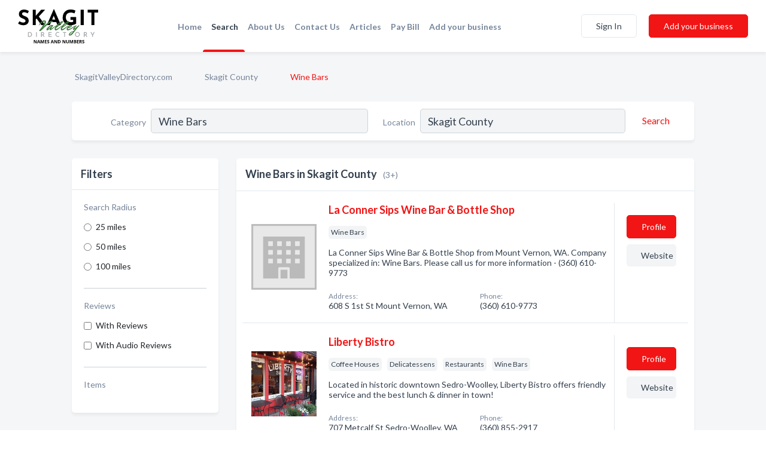

--- FILE ---
content_type: text/html; charset=utf-8
request_url: https://www.skagitvalleydirectory.com/l/skagit-county/wine-bars
body_size: 5095
content:




<!DOCTYPE html>
<html lang="en">
    <head>
        <meta charset="utf-8">
        <meta name=viewport content="width=device-width, initial-scale=1">
        <meta http-equiv="X-UA-Compatible" content="IE=edge">
        <meta name="viewport" content="width=device-width, initial-scale=1, shrink-to-fit=no">
        <meta name="description" content="All Wine Bars in Skagit County - La Conner Sips Wine Bar &amp; Bottle Shop, Liberty Bistro, Salt &amp; Vine">
        <meta name="robots" content="index,follow" />
        <meta property="og:type" content="website" />
        <meta property="og:site_name" content="Skagit Directory" />
        <meta property="og:title" content="Wine Bars in Skagit County - Skagit Directory">
        <meta property="og:description" content="All Wine Bars in Skagit County - La Conner Sips Wine Bar &amp; Bottle Shop, Liberty Bistro, Salt &amp; Vine">
        <meta property="og:url" content="https://www.skagitvalleydirectory.com/l/skagit-county/wine-bars" />
        <meta property="og:image" content="https://dctrljmih88nf.cloudfront.net/static/skagitvalley/images/other/skagit-valley-directory-logo.svg">
        <link rel="canonical" href="https://www.skagitvalleydirectory.com/l/skagit-county/wine-bars" />
        
        
<link rel="apple-touch-icon" sizes="180x180" href="https://dctrljmih88nf.cloudfront.net/static/skagitvalley/images/favicon/apple-touch-icon.png">
<link rel="icon" type="image/png" sizes="32x32" href="https://dctrljmih88nf.cloudfront.net/static/skagitvalley/images/favicon/favicon-32x32.png">
<link rel="icon" type="image/png" sizes="16x16" href="https://dctrljmih88nf.cloudfront.net/static/skagitvalley/images/favicon/favicon-16x16.png">
<link rel="manifest" href="/static/skagitvalley/images/favicon/site.webmanifest">
<meta name="theme-color" content="#4caf50">
        



    <script async src="https://www.googletagmanager.com/gtag/js?id=G-WBV69BE8YB"></script>


    <script async src="https://www.googletagmanager.com/gtag/js?id=UA-106048875-14"></script>




<script>
    window.dataLayer = window.dataLayer || [];
    function gtag(){dataLayer.push(arguments);}
    gtag('js', new Date());
    
    gtag('config', "G-WBV69BE8YB");
    
    
     gtag('config', "UA-106048875-14");
    

</script>



        <!-- Google Tag Manager -->
        <!-- FB Pixel -->

        <title>Wine Bars in Skagit County - Skagit Directory</title>
        <script type="text/javascript"> window.CSRF_TOKEN = "BgR0b8AnjBd8id6LaEWPexkTPlQP4Z0vV7Ow4wwYx85p3yWNpdZPLCI07Byegjwt"; </script>
        <script>
    var cossd_info = {};
    cossd_info.page_tpye = 'location-category-page';
</script>
        
            <link rel="stylesheet" href="https://dctrljmih88nf.cloudfront.net/static/skagitvalley/css/location_category-bundle.min.css?v=2083978330435802319" />
        
        
            <link rel="stylesheet" href="https://fonts.googleapis.com/css?family=Lato:400,700&amp;display=swap" />
        
        
        
            

<script type="application/ld+json">
    {
      "@context": "https://schema.org",
      "@type": "LocalBusiness",
      "name": "La Conner Sips Wine Bar &amp; Bottle Shop",
      
        "image": "https://dctrljmih88nf.cloudfront.net/static/website/images/default-biz-logos/company-logo-placeholder.png",
      
      "@id": "/biz/19291/la-conner-sips-wine-bar-bottle-shop"
      
        ,"telephone": "(360) 610-9773"
      
      
        ,"url": "https://www.facebook.com/pages/La-Conner-Sips-Wine-Bar-Bottle-Shop/219690551963551"
      
      
          ,"address": {
            "@type": "PostalAddress",
            "streetAddress": "608 S 1st St",
            "addressLocality": "Mount Vernon",
            "addressRegion": "WA",
            
            "addressCountry": "US"
          }
      
      
          ,"geo": {
            "@type": "GeoCoordinates",
            "latitude": 48.418636,
            "longitude": -122.338226
          }
      
    }
</script>

<script type="application/ld+json">
    {
      "@context": "https://schema.org",
      "@type": "LocalBusiness",
      "name": "Liberty Bistro",
      
        "image": "https://dctrljmih88nf.cloudfront.net/business-photos/15797446521578732_liberty-bistro_third_party_logo.jpeg",
      
      "@id": "/biz/19901/liberty-bistro"
      
        ,"telephone": "(360) 855-2917"
      
      
        ,"url": "http://www.thelibertybistro.com"
      
      
          ,"address": {
            "@type": "PostalAddress",
            "streetAddress": "707 Metcalf St",
            "addressLocality": "Sedro-Woolley",
            "addressRegion": "WA",
            
            "addressCountry": "US"
          }
      
      
          ,"geo": {
            "@type": "GeoCoordinates",
            "latitude": 48.504986,
            "longitude": -122.238625
          }
      
    }
</script>

<script type="application/ld+json">
    {
      "@context": "https://schema.org",
      "@type": "LocalBusiness",
      "name": "Salt &amp; Vine",
      
        "image": "https://dctrljmih88nf.cloudfront.net/business-photos/15797458355589204_salt-vine_third_party_logo.png",
      
      "@id": "/biz/20689/salt-vine"
      
        ,"telephone": "(360) 293-2222"
      
      
        ,"url": "https://www.facebook.com/SaltnVine/"
      
      
          ,"address": {
            "@type": "PostalAddress",
            "streetAddress": "913 6th St",
            "addressLocality": "Anacortes",
            "addressRegion": "WA",
            
            "addressCountry": "US"
          }
      
      
          ,"geo": {
            "@type": "GeoCoordinates",
            "latitude": 48.5020123,
            "longitude": -122.6237356
          }
      
    }
</script>



        
        
        
        
        
            <script type="application/ld+json">
{
  "@context": "https://schema.org",
  "@type": "BreadcrumbList",
  "itemListElement": [
        
           {
            "@type": "ListItem",
            "position": 1,
            "item": {
                      "@id": "/",
                      "name": "SkagitValleyDirectory.com"
                    }
           },
        
           {
            "@type": "ListItem",
            "position": 2,
            "item": {
                      "@id": "/counties/skagit-county",
                      "name": "Skagit County"
                    }
           },
        
           {
            "@type": "ListItem",
            "position": 3,
            "item": {
                      "@id": "https://www.skagitvalleydirectory.com/l/skagit-county/wine-bars",
                      "name": "Wine Bars"
                    }
           }
        
    ]
}
</script>
        
    </head>

    <body class="location-category"
          >
        
    
<header role="banner"><nav class="navbar navbar-expand-lg">
    <a class="navbar-brand p-0" href="/" data-track-name="nblink-logo" data-event-category="navbar">
        
            <img src="https://dctrljmih88nf.cloudfront.net/static/skagitvalley/images/other/skagit-valley-directory-logo.svg" alt="Skagit Directory Logo">
        
    </a>
    <div class="collapse navbar-collapse navbar-text p-0 sliding-menu" id="navBarSlidingMenu">
        <ul class="navbar-nav m-auto">
            
                <li class="nav-item">
                    <a class="nav-link" href="/">Home</a>
                </li>
            
            
                <li class="nav-item active">
                    <a class="nav-link" href="#">Search</a>
                    <div class="navbar-highliter"></div>
                </li>
            
            
            
            
            <li class="nav-item ">
                <a class="nav-link" href="/about">About Us</a>
                
            </li>
            <li class="nav-item ">
                <a class="nav-link" href="/contact">Contact Us</a>
                
            </li>
            <li class="nav-item ">
                <a class="nav-link" href="/articles">Articles</a>
                
            </li>
            <li class="nav-item">
                <a class="nav-link" href="https://www.namesandnumbers.com/pay-bill" rel="nofollow">Pay Bill</a>
            </li>
            <li class="nav-item ">
                <a class="nav-link" href="/biz" data-track-name="nblink-add-biz" data-event-category="navbar">Add your business</a>
                
            </li>
        </ul>
        
            <form class="form-inline">
                
                    <button class="btn btn-login btn-outline-secondary" type="button" data-track-name="nblink-signin" data-event-category="navbar">Sign In</button>
                
                <a href="/biz" data-track-name="nblink-signup" data-event-category="navbar" class="btn btn-primary">Add your business</a>
            </form>
        
    </div>
    
        <button class="navbar-toggler" type="button" data-toggle="collapse" data-target="#navBarSlidingMenu"
                aria-controls="navBarSlidingMenu" aria-expanded="false" aria-label="Toggle navigation menu">
            <span class="iconify navbar-toggler-icon" data-icon="feather:menu" data-inline="false"></span>
        </button>
    
</nav></header>
    <main class="container-fluid search-results-body">
        <nav aria-label="breadcrumb" class="nav-breadcrumbs">
    <ol class="breadcrumb">
        
            
                <li class="breadcrumb-item"><a href="/" data-track-name="breadcrumb-link-click">SkagitValleyDirectory.com</a></li>
                <li class="breadcrumb-item devider"><span class="iconify" data-icon="dashicons:arrow-right-alt2" data-inline="false"></span></li>
            
        
            
                <li class="breadcrumb-item"><a href="/counties/skagit-county" data-track-name="breadcrumb-link-click">Skagit County</a></li>
                <li class="breadcrumb-item devider"><span class="iconify" data-icon="dashicons:arrow-right-alt2" data-inline="false"></span></li>
            
        
            
                <li class="breadcrumb-item active" aria-current="page">Wine Bars</li>
            
        
    </ol>
</nav>
        
<form class="form-row default-white-block search-form" action="/search">
    <div class="col-sm-6 sf-col">
        <div class="icon-column search-icon-column">
            <span class="iconify" data-icon="ant-design:search-outline" data-inline="false"></span>
        </div>
        <label for="searchCategory">Category</label>
        <input name="category" type="text" class="form-control input-search-category" id="searchCategory"
               placeholder="e.g Trucking Companies" value="Wine Bars">
        <div class="icon-column filters-icon-column">
            <a href="#filtersBlockTitle"><span class="iconify" data-icon="jam:settings-alt" data-inline="false" data-rotate="90deg"></span></a>
        </div>
    </div>
    <div class="col-sm-6 sf-col">
        <label for="searchLocation">Location</label>
        <input name="location" type="text" class="form-control input-search-location" id="searchLocation"
               placeholder="Location" value="Skagit County">
        <button type="submit" class="btn btn-link" data-track-name="s-btn-search" aria-label="Search">
            <span class="text">Search</span><span class="iconify icon" data-icon="ant-design:search-outline" data-inline="false"></span>
        </button>
    </div>
</form>
        <div class="row search-results-filters">
            <div class="col-lg-3 order-last order-lg-first sp-big-block-left">
                
                
                    <aside class="default-white-block filters-block">
                        <header class="title" id="filtersBlockTitle">Filters</header>
                        <div class="content">
                            
                                <div class="filter-label">Search Radius</div>
<div class="form-check"
     data-track-name="s-filter-radius"
     data-event-category="filters"
     data-event-label="25m">
    <input class="form-check-input" type="radio" name="radius" id="radius1" value="25"
           >
    <label class="form-check-label" for="radius1">
        25 miles
    </label>
</div>
<div class="form-check"
     data-track-name="s-filter-radius"
     data-event-category="filters"
     data-event-label="50m">
    <input class="form-check-input" type="radio" name="radius" id="radius2" value="50"
           >
    <label class="form-check-label" for="radius2">
        50 miles
    </label>
</div>
<div class="form-check"
     data-track-name="s-filter-radius"
     data-event-category="filters"
     data-event-label="100m">
    <input class="form-check-input" type="radio" name="radius" id="radius3" value="100"
           >
    <label class="form-check-label" for="radius3">
        100 miles
    </label>
</div>
                                <hr>
                            
                            <div class="filter-label">Reviews</div>
<div class="form-check"
     data-track-name="s-filter-reviews"
     data-event-category="filters"
     data-event-label="reviews">
    <input class="form-check-input chb-reviews" type="checkbox" value="reviews" id="filterReviews"
            >
    <label class="form-check-label" for="filterReviews">
        With Reviews
    </label>
</div>
<div class="form-check"
     data-track-name="s-filter-reviews"
     data-event-category="filters"
     data-event-label="reviews">
    <input class="form-check-input chb-reviews" type="checkbox" value="audio-reviews" id="filterAudioReviews"
            >
    <label class="form-check-label" for="filterAudioReviews">
        With Audio Reviews
    </label>
</div>
                            <hr>

<div class="filter-label">Items</div>


                        </div>
                    </aside>
                
                
                <aside class="default-white-block filters-block left-ad-block ad-block text-center">
                    <div class="position-relative d-inline-block"  id="square_ad">
                        <div class="ad-badge">Ad</div>
                    </div>
                </aside>
                <aside class="default-white-block filters-block links-block" >
                    <header class="title">Popular nearby</header>
                    <div class="content">
                        
                            <div class="links-title">Skagit County</div>
                            <ul class="left-links">
    
        <li><a href="/l/skagit-county/urologist" data-track-name="s-nearby-link">Urologists</a></li>
    
        <li><a href="/l/skagit-county/quilting-materials-supplies" data-track-name="s-nearby-link">Quilting Materials &amp; Supplies</a></li>
    
        <li><a href="/l/skagit-county/asian-restaurants" data-track-name="s-nearby-link">Asian Restaurants</a></li>
    
        <li><a href="/l/skagit-county/chinese-restaurants" data-track-name="s-nearby-link">Chinese Restaurants</a></li>
    
        <li><a href="/l/skagit-county/japanese-restaurants" data-track-name="s-nearby-link">Japanese Restaurants</a></li>
    
        <li><a href="/l/skagit-county/thai-restaurants" data-track-name="s-nearby-link">Thai Restaurants</a></li>
    
        <li><a href="/l/skagit-county/teriyaki-restaurants" data-track-name="s-nearby-link">Teriyaki Restaurants</a></li>
    
        <li><a href="/l/skagit-county/restaurants-bar-grill" data-track-name="s-nearby-link">Bar &amp; Grill Restaurants</a></li>
    
        <li><a href="/l/skagit-county/northwest-restaurants" data-track-name="s-nearby-link">Northwest Restaurants</a></li>
    
        <li><a href="/l/skagit-county/barbecue-restaurants" data-track-name="s-nearby-link">Barbecue Restaurants</a></li>
    
        <li><a href="/l/skagit-county/payroll-services" data-track-name="s-nearby-link">Payroll Services</a></li>
    
</ul>
                        
                    </div>
                </aside>
                
                
                
            </div>
            <section class="col-lg-9 sp-big-block-right h-100">
                <div class="default-white-block search-results-block">
                    <header class="title-holder">
                        <h1>Wine Bars in Skagit County</h1><span class="search-result-count">(3+)</span>
                        
                        
                    </header>
                    <aside class="ad-leaderbaord ad-block" id="leaderboard_ad"></aside>
                    <div id="searchResultsListHolder">
                        
                            
                        
                        <ul class="search-results-biz-list">
                            
                            
                                
                                



<li class="search-result-biz row 
           "
    data-listing-view="s-listing-view" data-event-label="19291">
        <div class="col-md-2 my-auto biz-card-col col-logo">
            
                <picture class="biz-logo">
                    <source srcset="https://dctrljmih88nf.cloudfront.net/static/website/images/default-biz-logos/company-logo-placeholder.webp" type="image/webp">
                    <source srcset="https://dctrljmih88nf.cloudfront.net/static/website/images/default-biz-logos/company-logo-placeholder.png">
                    <img src="https://dctrljmih88nf.cloudfront.net/static/website/images/default-biz-logos/company-logo-placeholder.png" alt="La Conner Sips Wine Bar &amp; Bottle Shop logo" class="biz-logo" >
                </picture>
            
        </div>
        <div class="col-md-8 biz-card-col biz-col-info">
            <div class="biz-name-holder">
                <a href="/biz/19291/la-conner-sips-wine-bar-bottle-shop" data-track-name="s-open-profile-link"
                   data-event-category="biz-contact"
                   data-event-label="19291"><h2 class="biz-name">La Conner Sips Wine Bar &amp; Bottle Shop</h2></a>
            </div>
            
            
            
                <div class="categories-cloud-holder mobile-paddings">
                    
                    
                        <span class="categories-cloud">Wine Bars</span>
                    
                    
                </div>
            
            
            
                
                    <p class="biz-description mobile-paddings">
                        La Conner Sips Wine Bar &amp; Bottle Shop from Mount Vernon, WA. Company specialized in: Wine Bars. Please call us for more information - (360) 610-9773
                    </p>
                
            
            
            
                <div class="row biz-address-phone-block mobile-paddings">
                    <div class="col-sm-6">
                        <div class="biz-card-label">Address:</div>
                        <address>
                            
                            
                            608 S 1st St Mount Vernon, WA</address>
                    </div>
                    <div class="col-sm-6">
                        <div class="biz-card-label">Phone:</div>
                        
                            <div class="biz-phone">(360) 610-9773</div>
                        
                    </div>
                </div>
            
            
        </div>
        <div class="col-md-2 biz-buttons biz-card-col">
            <a href="/biz/19291/la-conner-sips-wine-bar-bottle-shop" class="btn btn-primary btn-biz-profile"
               data-track-name="s-open-profile-btn"
               data-event-category="biz-contact"
               data-event-label="19291">
                <span class="view-profile">View Profile</span><span class="profile">Profile</span>
            </a>
            
            
                <a href="https://www.facebook.com/pages/La-Conner-Sips-Wine-Bar-Bottle-Shop/219690551963551" class="btn btn-primary btn-biz-website" rel="nofollow noopener" target="_blank"
                   data-track-name="s-open-website" data-event-category="biz-contact"
                   data-event-label="19291">Website</a>
            
            
            
            
            
            
        </div>
        <div class="col-md-2 biz-buttons biz-card-col biz-buttons-call">
            
            
            
                <a href="tel:3606109773" class="btn btn-primary btn-biz-profile"
                   data-track-name="sbtn-call-business"
                   data-event-category="biz-contact"
                   data-event-label="19291">Сall</a>
            
            <a href="/biz/19291/la-conner-sips-wine-bar-bottle-shop" class="btn btn-biz-website"
               data-track-name="s-open-profile-btn"
               data-event-category="biz-contact"
               data-event-label="19291">
                <span class="view-profile">View Profile</span>
            </a>
            
            
        </div>
</li>
                            
                                
                                



<li class="search-result-biz row 
           "
    data-listing-view="s-listing-view" data-event-label="19901">
        <div class="col-md-2 my-auto biz-card-col col-logo">
            
                <picture class="biz-logo">
                    <source srcset="https://dctrljmih88nf.cloudfront.net/min/business-photos/15797446521578732_liberty-bistro_third_party_logo.webp" type="image/webp">
                    <source srcset="https://dctrljmih88nf.cloudfront.net/min/business-photos/15797446521578732_liberty-bistro_third_party_logo.jpeg">
                    <img src="https://dctrljmih88nf.cloudfront.net/business-photos/15797446521578732_liberty-bistro_third_party_logo.jpeg" alt="Liberty Bistro logo" class="biz-logo" >
                </picture>
            
        </div>
        <div class="col-md-8 biz-card-col biz-col-info">
            <div class="biz-name-holder">
                <a href="/biz/19901/liberty-bistro" data-track-name="s-open-profile-link"
                   data-event-category="biz-contact"
                   data-event-label="19901"><h2 class="biz-name">Liberty Bistro</h2></a>
            </div>
            
            
            
                <div class="categories-cloud-holder mobile-paddings">
                    
                    
                        <span class="categories-cloud">Coffee Houses</span>
                    
                        <span class="categories-cloud">Delicatessens</span>
                    
                        <span class="categories-cloud">Restaurants</span>
                    
                        <span class="categories-cloud">Wine Bars</span>
                    
                    
                </div>
            
            
            
                
                    <p class="biz-description mobile-paddings">
                        Located in historic downtown Sedro-Woolley, Liberty Bistro offers friendly service and the best lunch &amp; dinner in town! 
                    </p>
                
            
            
            
                <div class="row biz-address-phone-block mobile-paddings">
                    <div class="col-sm-6">
                        <div class="biz-card-label">Address:</div>
                        <address>
                            
                            
                            707 Metcalf St Sedro-Woolley, WA</address>
                    </div>
                    <div class="col-sm-6">
                        <div class="biz-card-label">Phone:</div>
                        
                            <div class="biz-phone">(360) 855-2917</div>
                        
                    </div>
                </div>
            
            
        </div>
        <div class="col-md-2 biz-buttons biz-card-col">
            <a href="/biz/19901/liberty-bistro" class="btn btn-primary btn-biz-profile"
               data-track-name="s-open-profile-btn"
               data-event-category="biz-contact"
               data-event-label="19901">
                <span class="view-profile">View Profile</span><span class="profile">Profile</span>
            </a>
            
            
                <a href="http://www.thelibertybistro.com" class="btn btn-primary btn-biz-website" rel="nofollow noopener" target="_blank"
                   data-track-name="s-open-website" data-event-category="biz-contact"
                   data-event-label="19901">Website</a>
            
            
            
            
            
            
        </div>
        <div class="col-md-2 biz-buttons biz-card-col biz-buttons-call">
            
            
            
                <a href="tel:3608552917" class="btn btn-primary btn-biz-profile"
                   data-track-name="sbtn-call-business"
                   data-event-category="biz-contact"
                   data-event-label="19901">Сall</a>
            
            <a href="/biz/19901/liberty-bistro" class="btn btn-biz-website"
               data-track-name="s-open-profile-btn"
               data-event-category="biz-contact"
               data-event-label="19901">
                <span class="view-profile">View Profile</span>
            </a>
            
            
        </div>
</li>
                            
                                
                                



<li class="search-result-biz row 
           "
    data-listing-view="s-listing-view" data-event-label="20689">
        <div class="col-md-2 my-auto biz-card-col col-logo">
            
                <picture class="biz-logo">
                    <source srcset="https://dctrljmih88nf.cloudfront.net/min/business-photos/15797458355589204_salt-vine_third_party_logo.webp" type="image/webp">
                    <source srcset="https://dctrljmih88nf.cloudfront.net/min/business-photos/15797458355589204_salt-vine_third_party_logo.png">
                    <img src="https://dctrljmih88nf.cloudfront.net/business-photos/15797458355589204_salt-vine_third_party_logo.png" alt="Salt &amp; Vine logo" class="biz-logo" >
                </picture>
            
        </div>
        <div class="col-md-8 biz-card-col biz-col-info">
            <div class="biz-name-holder">
                <a href="/biz/20689/salt-vine" data-track-name="s-open-profile-link"
                   data-event-category="biz-contact"
                   data-event-label="20689"><h2 class="biz-name">Salt &amp; Vine</h2></a>
            </div>
            
            
            
                <div class="categories-cloud-holder mobile-paddings">
                    
                    
                        <span class="categories-cloud">Wine Bars</span>
                    
                    
                </div>
            
            
            
                
                    <p class="biz-description mobile-paddings">
                        Cheese &amp; Wine Bar located in Anacortes, WA.
                    </p>
                
            
            
            
                <div class="row biz-address-phone-block mobile-paddings">
                    <div class="col-sm-6">
                        <div class="biz-card-label">Address:</div>
                        <address>
                            
                            
                            913 6th St Anacortes, WA</address>
                    </div>
                    <div class="col-sm-6">
                        <div class="biz-card-label">Phone:</div>
                        
                            <div class="biz-phone">(360) 293-2222</div>
                        
                    </div>
                </div>
            
            
        </div>
        <div class="col-md-2 biz-buttons biz-card-col">
            <a href="/biz/20689/salt-vine" class="btn btn-primary btn-biz-profile"
               data-track-name="s-open-profile-btn"
               data-event-category="biz-contact"
               data-event-label="20689">
                <span class="view-profile">View Profile</span><span class="profile">Profile</span>
            </a>
            
            
                <a href="https://www.facebook.com/SaltnVine/" class="btn btn-primary btn-biz-website" rel="nofollow noopener" target="_blank"
                   data-track-name="s-open-website" data-event-category="biz-contact"
                   data-event-label="20689">Website</a>
            
            
            
            
            
            
        </div>
        <div class="col-md-2 biz-buttons biz-card-col biz-buttons-call">
            
            
            
                <a href="tel:3602932222" class="btn btn-primary btn-biz-profile"
                   data-track-name="sbtn-call-business"
                   data-event-category="biz-contact"
                   data-event-label="20689">Сall</a>
            
            <a href="/biz/20689/salt-vine" class="btn btn-biz-website"
               data-track-name="s-open-profile-btn"
               data-event-category="biz-contact"
               data-event-label="20689">
                <span class="view-profile">View Profile</span>
            </a>
            
            
        </div>
</li>
                            
                        </ul>
                        
                        
                            <div class="more-search-results">
                                <a href="/search?location=Skagit%20County&category=Wine%20Bars"
                                   data-track-name="sp-see-more-biz">
                                    <button class="btn btn-primary">See More Businesses</button>
                                </a>
                            </div>
                        
                    </div>
                </div>
            </section>
            
                
<section class="bottom-hints order-last">
    <h2>Search results hints</h2>
    <div class="row">
        <div class="col-md-4 hint-col">
            <div class="default-white-block">
                <div class="hint-icon first"><span class="iconify" data-icon="gridicons:location" data-inline="false"></span>
                </div>
                <div class="hint-title">Location</div>
                <p class="hint-body">
                    We explored the top Wine Bars available in Skagit County. Want more recommendations? Expand your search to include Everywhere.
                </p>
            </div>
        </div>
        <div class="col-md-4 hint-col">
            <div class="default-white-block">
                <div class="hint-icon second"><span class="iconify" data-icon="ant-design:folder-fill" data-inline="false"></span></div>
                <div class="hint-title">Category</div>
                <p class="hint-body">
                    This list is exclusively for Wine Bars and related service providers. Each business has provided at least one contact method, including phone, website, or email.
                </p>
            </div>
        </div>
        <div class="col-md-4 hint-col">
            <div class="default-white-block">
                <div class="hint-icon third"><span class="iconify" data-icon="octicon:verified" data-inline="false"></span></div>
                <div class="hint-title">Certified Profiles</div>
                <p class="hint-body">
                    You will notice that some businesses are marked with a "certified" badge. It indicates that they claimed their profile
                    and were certified by Names and Numbers.
                </p>
            </div>
        </div>
    </div>
</section>

                
            
        </div>
    </main>
    <script>
    var _search_data = {};
    _search_data.category = 'Wine Bars';
    _search_data.location = 'Skagit County';
    
    
    </script>
    <footer role="contentinfo">
    <h2>Add your business</h2>
    <p class="footer-subtitle">Grow Your Business with Skagit Valley Directory</p>
    <div class="text-center">
        <a href="/biz" data-track-name="fadd-biz-button" data-event-category="footer"><button class="btn btn-primary btn-footer-add-business">Add your business</button></a>
    </div>
    <div class="footer-bottom-section">
        <ul class="list-inline footer-links">
            <li class="list-inline-item">
                <a href="/" data-track-name="fhome-link" data-event-category="footer">Home</a>
            </li>
            <li class="list-inline-item">
                <a href="/online-directories" data-track-name="fonline-directories"
                   data-event-category="footer">Online Directories</a>
            </li>
            <li class="list-inline-item">
                <a href="/about" >About Us</a>
            </li>
            <li class="list-inline-item">
                <a href="/contact" data-track-name="fcontact-us-link" data-event-category="footer">Contact Us</a>
            </li>
            <li class="list-inline-item">
                <a href="/terms">Terms</a>
            </li>
            <li class="list-inline-item">
                <a href="/privacy">Privacy</a>
            </li>
            <li class="list-inline-item">
                <a href="https://www.namesandnumbers.com/pay-bill" rel="nofollow">Pay Bill</a>
            </li>
        </ul>
        <ul class="list-inline footer-social-circles">
            <li class="list-inline-item"><a href="https://goo.gl/maps/PBe5kAcYDhcrUGWC8"><span class="iconify google" rel="nofollow noopener"
                                                                                      data-icon="ant-design:google-circle-filled"
                                                                                      data-inline="false"></span></a></li>
            
        </ul>
        <hr>
        <div class="footer-copyright">
            <div class="d-inline-block d-mobile-hide">Skagit Directory by <a href="https://business.namesandnumbers.com/" rel="nofollow">Names and Numbers</a></div>
            <div class="d-inline-block copyright-text">Copyright &copy; 2026 skagitvalleydirectory.com All rights reserved.</div>
        </div>
    </div>
</footer>

        
            <script src="https://dctrljmih88nf.cloudfront.net/static/skagitvalley/js/location_category-bundle.min.js?v=2083978330435802319"></script>
        
        
        
        
     </body>
</html>